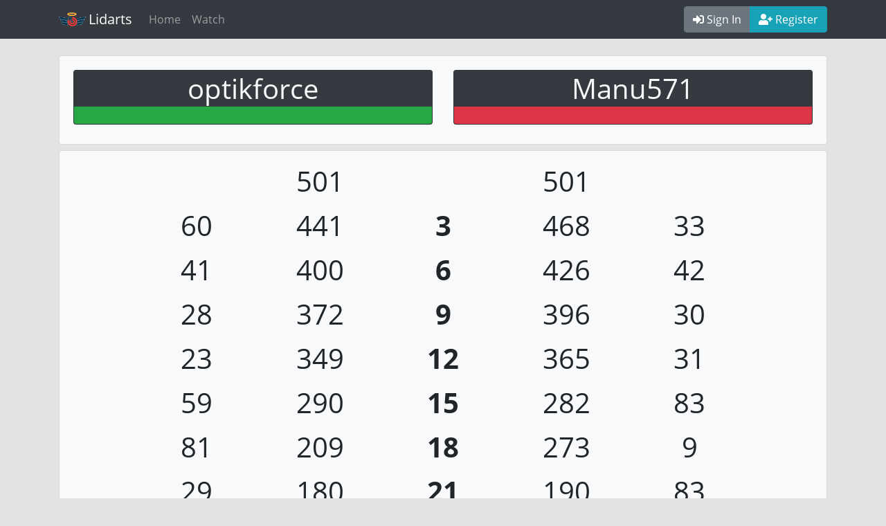

--- FILE ---
content_type: text/html; charset=utf-8
request_url: https://lidarts.org/game/NGPTq_pz/statistics/1/3
body_size: 3400
content:
<!doctype html>
<html>

<head>

    <!-- Required meta tags -->
    <meta charset="utf-8">
    <meta name="viewport" content="width=device-width, initial-scale=1, shrink-to-fit=no">

    <!-- Favicon -->
    <link rel="shortcut icon" href="https://lidartsstatic.org/static/favicon.ico?_external=True">

    <!-- Bootstrap CSS -->
    <link rel="stylesheet" href="https://lidartsstatic.org/static/css/bootstrap.min.css">

    <!-- Font Awesome -->
    <link rel="stylesheet" href="https://lidartsstatic.org/static/css/fontawesome/css/fontawesome-all-5.13.0.min.css">

    <!-- Open Sans -->
    <link href="https://lidartsstatic.org/static/css/open-sans.css" rel="stylesheet">

    <!-- Custom CSS -->
    
    <link href="https://lidartsstatic.org/static/css/custom.css?version=0.18.3" rel="stylesheet">
    <link href="https://lidartsstatic.org/static/css/sticky-footer.css?version=0.18.3" rel="stylesheet">
    

    <script src="https://lidartsstatic.org/static/js/jquery-3.3.1.min.js"></script>
    <script src="https://lidartsstatic.org/static/js/moment_with_locales.min.js"></script>
    <script>
moment.locale("en");
function flask_moment_render(elem) {
    const timestamp = moment(elem.dataset.timestamp);
    const func = elem.dataset.function;
    const format = elem.dataset.format;
    const timestamp2 = elem.dataset.timestamp2;
    const no_suffix = elem.dataset.nosuffix;
    const units = elem.dataset.units;
    let args = [];
    if (format)
        args.push(format);
    if (timestamp2)
        args.push(moment(timestamp2));
    if (no_suffix)
        args.push(no_suffix);
    if (units)
        args.push(units);
    elem.textContent = timestamp[func].apply(timestamp, args);
    elem.classList.remove('flask-moment');
    elem.style.display = "";
}
function flask_moment_render_all() {
    const moments = document.querySelectorAll('.flask-moment');
    moments.forEach(function(moment) {
        flask_moment_render(moment);
        const refresh = moment.dataset.refresh;
        if (refresh && refresh > 0) {
            (function(elem, interval) {
                setInterval(function() {
                    flask_moment_render(elem);
                }, interval);
            })(moment, refresh);
        }
    })
}
document.addEventListener("DOMContentLoaded", flask_moment_render_all);
</script>
    <script>
moment.locale("en");
</script>

    
    

    <title>lidarts.org
    </title>

</head>

<body>
    
    <nav class="navbar navbar-expand-lg sticky-top navbar-dark bg-dark mb-4">
        <div class="container">
            <a class="navbar-brand d-flex align-items-center" href="/">
                <img src="https://lidartsstatic.org/static/img/logo_white2.png" width="39" height="20"
                    alt="lidarts logo" class="mr-1"> Lidarts</a>
            <button class="navbar-toggler" type="button" data-toggle="collapse" data-target="#navbarSupportedContent"
                aria-controls="navbarSupportedContent" aria-expanded="false" aria-label="Toggle navigation">
                <span class="navbar-toggler-icon"></span>
            </button>
            <div class="collapse navbar-collapse" id="navbarSupportedContent">
                <ul class="navbar-nav mr-auto">
                    
                    <li class="nav-item"><a class="nav-link" href="/">Home</a>
                    </li>
                    <li class="nav-item"><a class="nav-link" href="/watch">Watch</a></li>
                    <!--<li class="nav-item"><a class="nav-link" href="/lobby">Statistics</a></li>-->
                    

                </ul>
                <ul class="navbar-nav navbar-right">

                    

                    <div class="btn-group" role="group" aria-label="Basic example">
                        
                        <a href="/login" class="btn btn-secondary" role="button"><i
                                class="fas fa-sign-in-alt"></i> Sign In</a>
                        <a href="/register" class="btn btn-info" role="button"><i
                                class="fas fa-user-plus"></i> Register</a>
                        
                    </div>
                </ul>
            </div>
        </div>
    </nav>

    

    
    

    
    <div class="container">
        
        
        
        

        
        



<div class="row justify-content-center mb-2">
    <div class="col">
        <div class="card bg-light">
            <div class="card-body">
                <div class="row justify-content-center align-items-center mb-2">
                    <div class="col-6 text-center text-light">
                        <div class="card bg-dark">
                            <div class="card-body player_name_card"><h1>optikforce</h1></div>
                            <div class="card-footer
                            bg-success border-success
                            "></div>
                        </div>
                    </div>

                    <div class="col-6 text-center text-light">
                        <div class="card bg-dark">
                            <div class="card-body player_name_card"><h1>Manu571</h1></div>
                            <div class="card-footer
                            bg-danger border-danger"></div>
                        </div>
                    </div>
                </div>
            </div>
        </div>
    </div>
</div>

<div class="row justify-content-center mb-2">
    <div class="col-xl-12">
        <div class="card bg-light">
            <div class="card-body">
                <!-- Row with starting scores -->
                <div class="row align-items-center no-gutters mb-2">
                    <div class="col-5 col-sm-2 offset-sm-3 text-center">
                        <h1>501</h1>
                    </div>
                    <div class="col-5 col-sm-2 offset-2 text-center">
                        <h1>501</h1>
                    </div>
                </div>
                
                
                
                <div class="row align-items-center no-gutters mb-2">
                    <div class="col-1 text-center d-none d-sm-block"><!-- show on bigger screen -->
                        <h2 class="darts_on_doubles_count"></h2>
                    </div>
                    <div class="col-2 text-center d-none d-sm-block"><!-- show on bigger screen -->
                        <h1>60</h1>
                    </div>
                    <div class="col-5 text-center d-sm-none"><!-- show on small screen -->
                        <h1>441</h1>
                    </div>
                    <div class="col-2 text-center d-none d-sm-block"><!-- show on bigger screen -->
                        <h1>441</h1>
                    </div>
                    <div class="col-2 text-center" >
                        <h1><b>3</b></h1>
                    </div>
                    <div class="col-2 text-center d-none d-sm-block"><!-- show on bigger screen -->
                        <h1>468</h1>
                    </div>
                    <div class="col-5 text-center d-sm-none"><!-- show on small screen -->
                        <h1>468</h1>
                    </div>
                    <div class="col-2 text-center d-none d-sm-block">
                        <h1>33</h1>
                    </div>
                    <div class="col-1 text-center d-none d-sm-block">
                            <h2 class="darts_on_doubles_count"></h2>
                    </div>
                </div>
                
                <div class="row align-items-center no-gutters mb-2">
                    <div class="col-1 text-center d-none d-sm-block"><!-- show on bigger screen -->
                        <h2 class="darts_on_doubles_count"></h2>
                    </div>
                    <div class="col-2 text-center d-none d-sm-block"><!-- show on bigger screen -->
                        <h1>41</h1>
                    </div>
                    <div class="col-5 text-center d-sm-none"><!-- show on small screen -->
                        <h1>400</h1>
                    </div>
                    <div class="col-2 text-center d-none d-sm-block"><!-- show on bigger screen -->
                        <h1>400</h1>
                    </div>
                    <div class="col-2 text-center" >
                        <h1><b>6</b></h1>
                    </div>
                    <div class="col-2 text-center d-none d-sm-block"><!-- show on bigger screen -->
                        <h1>426</h1>
                    </div>
                    <div class="col-5 text-center d-sm-none"><!-- show on small screen -->
                        <h1>426</h1>
                    </div>
                    <div class="col-2 text-center d-none d-sm-block">
                        <h1>42</h1>
                    </div>
                    <div class="col-1 text-center d-none d-sm-block">
                            <h2 class="darts_on_doubles_count"></h2>
                    </div>
                </div>
                
                <div class="row align-items-center no-gutters mb-2">
                    <div class="col-1 text-center d-none d-sm-block"><!-- show on bigger screen -->
                        <h2 class="darts_on_doubles_count"></h2>
                    </div>
                    <div class="col-2 text-center d-none d-sm-block"><!-- show on bigger screen -->
                        <h1>28</h1>
                    </div>
                    <div class="col-5 text-center d-sm-none"><!-- show on small screen -->
                        <h1>372</h1>
                    </div>
                    <div class="col-2 text-center d-none d-sm-block"><!-- show on bigger screen -->
                        <h1>372</h1>
                    </div>
                    <div class="col-2 text-center" >
                        <h1><b>9</b></h1>
                    </div>
                    <div class="col-2 text-center d-none d-sm-block"><!-- show on bigger screen -->
                        <h1>396</h1>
                    </div>
                    <div class="col-5 text-center d-sm-none"><!-- show on small screen -->
                        <h1>396</h1>
                    </div>
                    <div class="col-2 text-center d-none d-sm-block">
                        <h1>30</h1>
                    </div>
                    <div class="col-1 text-center d-none d-sm-block">
                            <h2 class="darts_on_doubles_count"></h2>
                    </div>
                </div>
                
                <div class="row align-items-center no-gutters mb-2">
                    <div class="col-1 text-center d-none d-sm-block"><!-- show on bigger screen -->
                        <h2 class="darts_on_doubles_count"></h2>
                    </div>
                    <div class="col-2 text-center d-none d-sm-block"><!-- show on bigger screen -->
                        <h1>23</h1>
                    </div>
                    <div class="col-5 text-center d-sm-none"><!-- show on small screen -->
                        <h1>349</h1>
                    </div>
                    <div class="col-2 text-center d-none d-sm-block"><!-- show on bigger screen -->
                        <h1>349</h1>
                    </div>
                    <div class="col-2 text-center" >
                        <h1><b>12</b></h1>
                    </div>
                    <div class="col-2 text-center d-none d-sm-block"><!-- show on bigger screen -->
                        <h1>365</h1>
                    </div>
                    <div class="col-5 text-center d-sm-none"><!-- show on small screen -->
                        <h1>365</h1>
                    </div>
                    <div class="col-2 text-center d-none d-sm-block">
                        <h1>31</h1>
                    </div>
                    <div class="col-1 text-center d-none d-sm-block">
                            <h2 class="darts_on_doubles_count"></h2>
                    </div>
                </div>
                
                <div class="row align-items-center no-gutters mb-2">
                    <div class="col-1 text-center d-none d-sm-block"><!-- show on bigger screen -->
                        <h2 class="darts_on_doubles_count"></h2>
                    </div>
                    <div class="col-2 text-center d-none d-sm-block"><!-- show on bigger screen -->
                        <h1>59</h1>
                    </div>
                    <div class="col-5 text-center d-sm-none"><!-- show on small screen -->
                        <h1>290</h1>
                    </div>
                    <div class="col-2 text-center d-none d-sm-block"><!-- show on bigger screen -->
                        <h1>290</h1>
                    </div>
                    <div class="col-2 text-center" >
                        <h1><b>15</b></h1>
                    </div>
                    <div class="col-2 text-center d-none d-sm-block"><!-- show on bigger screen -->
                        <h1>282</h1>
                    </div>
                    <div class="col-5 text-center d-sm-none"><!-- show on small screen -->
                        <h1>282</h1>
                    </div>
                    <div class="col-2 text-center d-none d-sm-block">
                        <h1>83</h1>
                    </div>
                    <div class="col-1 text-center d-none d-sm-block">
                            <h2 class="darts_on_doubles_count"></h2>
                    </div>
                </div>
                
                <div class="row align-items-center no-gutters mb-2">
                    <div class="col-1 text-center d-none d-sm-block"><!-- show on bigger screen -->
                        <h2 class="darts_on_doubles_count"></h2>
                    </div>
                    <div class="col-2 text-center d-none d-sm-block"><!-- show on bigger screen -->
                        <h1>81</h1>
                    </div>
                    <div class="col-5 text-center d-sm-none"><!-- show on small screen -->
                        <h1>209</h1>
                    </div>
                    <div class="col-2 text-center d-none d-sm-block"><!-- show on bigger screen -->
                        <h1>209</h1>
                    </div>
                    <div class="col-2 text-center" >
                        <h1><b>18</b></h1>
                    </div>
                    <div class="col-2 text-center d-none d-sm-block"><!-- show on bigger screen -->
                        <h1>273</h1>
                    </div>
                    <div class="col-5 text-center d-sm-none"><!-- show on small screen -->
                        <h1>273</h1>
                    </div>
                    <div class="col-2 text-center d-none d-sm-block">
                        <h1>9</h1>
                    </div>
                    <div class="col-1 text-center d-none d-sm-block">
                            <h2 class="darts_on_doubles_count"></h2>
                    </div>
                </div>
                
                <div class="row align-items-center no-gutters mb-2">
                    <div class="col-1 text-center d-none d-sm-block"><!-- show on bigger screen -->
                        <h2 class="darts_on_doubles_count"></h2>
                    </div>
                    <div class="col-2 text-center d-none d-sm-block"><!-- show on bigger screen -->
                        <h1>29</h1>
                    </div>
                    <div class="col-5 text-center d-sm-none"><!-- show on small screen -->
                        <h1>180</h1>
                    </div>
                    <div class="col-2 text-center d-none d-sm-block"><!-- show on bigger screen -->
                        <h1>180</h1>
                    </div>
                    <div class="col-2 text-center" >
                        <h1><b>21</b></h1>
                    </div>
                    <div class="col-2 text-center d-none d-sm-block"><!-- show on bigger screen -->
                        <h1>190</h1>
                    </div>
                    <div class="col-5 text-center d-sm-none"><!-- show on small screen -->
                        <h1>190</h1>
                    </div>
                    <div class="col-2 text-center d-none d-sm-block">
                        <h1>83</h1>
                    </div>
                    <div class="col-1 text-center d-none d-sm-block">
                            <h2 class="darts_on_doubles_count"></h2>
                    </div>
                </div>
                
                <div class="row align-items-center no-gutters mb-2">
                    <div class="col-1 text-center d-none d-sm-block"><!-- show on bigger screen -->
                        <h2 class="darts_on_doubles_count"></h2>
                    </div>
                    <div class="col-2 text-center d-none d-sm-block"><!-- show on bigger screen -->
                        <h1>35</h1>
                    </div>
                    <div class="col-5 text-center d-sm-none"><!-- show on small screen -->
                        <h1>145</h1>
                    </div>
                    <div class="col-2 text-center d-none d-sm-block"><!-- show on bigger screen -->
                        <h1>145</h1>
                    </div>
                    <div class="col-2 text-center" >
                        <h1><b>24</b></h1>
                    </div>
                    <div class="col-2 text-center d-none d-sm-block"><!-- show on bigger screen -->
                        <h1>145</h1>
                    </div>
                    <div class="col-5 text-center d-sm-none"><!-- show on small screen -->
                        <h1>145</h1>
                    </div>
                    <div class="col-2 text-center d-none d-sm-block">
                        <h1>45</h1>
                    </div>
                    <div class="col-1 text-center d-none d-sm-block">
                            <h2 class="darts_on_doubles_count"></h2>
                    </div>
                </div>
                
                <div class="row align-items-center no-gutters mb-2">
                    <div class="col-1 text-center d-none d-sm-block"><!-- show on bigger screen -->
                        <h2 class="darts_on_doubles_count"></h2>
                    </div>
                    <div class="col-2 text-center d-none d-sm-block"><!-- show on bigger screen -->
                        <h1>55</h1>
                    </div>
                    <div class="col-5 text-center d-sm-none"><!-- show on small screen -->
                        <h1>90</h1>
                    </div>
                    <div class="col-2 text-center d-none d-sm-block"><!-- show on bigger screen -->
                        <h1>90</h1>
                    </div>
                    <div class="col-2 text-center" >
                        <h1><b>27</b></h1>
                    </div>
                    <div class="col-2 text-center d-none d-sm-block"><!-- show on bigger screen -->
                        <h1>132</h1>
                    </div>
                    <div class="col-5 text-center d-sm-none"><!-- show on small screen -->
                        <h1>132</h1>
                    </div>
                    <div class="col-2 text-center d-none d-sm-block">
                        <h1>13</h1>
                    </div>
                    <div class="col-1 text-center d-none d-sm-block">
                            <h2 class="darts_on_doubles_count"></h2>
                    </div>
                </div>
                
                <div class="row align-items-center no-gutters mb-2">
                    <div class="col-1 text-center d-none d-sm-block"><!-- show on bigger screen -->
                        <h2 class="darts_on_doubles_count"></h2>
                    </div>
                    <div class="col-2 text-center d-none d-sm-block"><!-- show on bigger screen -->
                        <h1>45</h1>
                    </div>
                    <div class="col-5 text-center d-sm-none"><!-- show on small screen -->
                        <h1>45</h1>
                    </div>
                    <div class="col-2 text-center d-none d-sm-block"><!-- show on bigger screen -->
                        <h1>45</h1>
                    </div>
                    <div class="col-2 text-center" >
                        <h1><b>30</b></h1>
                    </div>
                    <div class="col-2 text-center d-none d-sm-block"><!-- show on bigger screen -->
                        <h1>67</h1>
                    </div>
                    <div class="col-5 text-center d-sm-none"><!-- show on small screen -->
                        <h1>67</h1>
                    </div>
                    <div class="col-2 text-center d-none d-sm-block">
                        <h1>65</h1>
                    </div>
                    <div class="col-1 text-center d-none d-sm-block">
                            <h2 class="darts_on_doubles_count"></h2>
                    </div>
                </div>
                
                <div class="row align-items-center no-gutters mb-2">
                    <div class="col-1 text-center d-none d-sm-block"><!-- show on bigger screen -->
                        <h2 class="darts_on_doubles_count"></h2>
                    </div>
                    <div class="col-2 text-center d-none d-sm-block"><!-- show on bigger screen -->
                        <h1>40</h1>
                    </div>
                    <div class="col-5 text-center d-sm-none"><!-- show on small screen -->
                        <h1>5</h1>
                    </div>
                    <div class="col-2 text-center d-none d-sm-block"><!-- show on bigger screen -->
                        <h1>5</h1>
                    </div>
                    <div class="col-2 text-center" >
                        <h1><b>33</b></h1>
                    </div>
                    <div class="col-2 text-center d-none d-sm-block"><!-- show on bigger screen -->
                        <h1>56</h1>
                    </div>
                    <div class="col-5 text-center d-sm-none"><!-- show on small screen -->
                        <h1>56</h1>
                    </div>
                    <div class="col-2 text-center d-none d-sm-block">
                        <h1>11</h1>
                    </div>
                    <div class="col-1 text-center d-none d-sm-block">
                            <h2 class="darts_on_doubles_count"></h2>
                    </div>
                </div>
                
                <div class="row align-items-center no-gutters mb-2">
                    <div class="col-1 text-center d-none d-sm-block"><!-- show on bigger screen -->
                        <h2 class="darts_on_doubles_count">II</h2>
                    </div>
                    <div class="col-2 text-center d-none d-sm-block"><!-- show on bigger screen -->
                        <h1>1</h1>
                    </div>
                    <div class="col-5 text-center d-sm-none"><!-- show on small screen -->
                        <h1>4</h1>
                    </div>
                    <div class="col-2 text-center d-none d-sm-block"><!-- show on bigger screen -->
                        <h1>4</h1>
                    </div>
                    <div class="col-2 text-center" >
                        <h1><b>36</b></h1>
                    </div>
                    <div class="col-2 text-center d-none d-sm-block"><!-- show on bigger screen -->
                        <h1>40</h1>
                    </div>
                    <div class="col-5 text-center d-sm-none"><!-- show on small screen -->
                        <h1>40</h1>
                    </div>
                    <div class="col-2 text-center d-none d-sm-block">
                        <h1>16</h1>
                    </div>
                    <div class="col-1 text-center d-none d-sm-block">
                            <h2 class="darts_on_doubles_count">I</h2>
                    </div>
                </div>
                
                <div class="row align-items-center no-gutters mb-2">
                    <div class="col-1 text-center d-none d-sm-block"><!-- show on bigger screen -->
                        <h2 class="darts_on_doubles_count">III</h2>
                    </div>
                    <div class="col-2 text-center d-none d-sm-block"><!-- show on bigger screen -->
                        <h1></h1>
                    </div>
                    <div class="col-5 text-center d-sm-none"><!-- show on small screen -->
                        <h1>x3</h1>
                    </div>
                    <div class="col-2 text-center d-none d-sm-block"><!-- show on bigger screen -->
                        <h1>x3</h1>
                    </div>
                    <div class="col-2 text-center" >
                        <h1><b>39</b></h1>
                    </div>
                    <div class="col-2 text-center d-none d-sm-block"><!-- show on bigger screen -->
                        <h1></h1>
                    </div>
                    <div class="col-5 text-center d-sm-none"><!-- show on small screen -->
                        <h1></h1>
                    </div>
                    <div class="col-2 text-center d-none d-sm-block">
                        <h1></h1>
                    </div>
                    <div class="col-1 text-center d-none d-sm-block">
                            <h2 class="darts_on_doubles_count"></h2>
                    </div>
                </div>
                
                <!--
                <div class="row justify-content-center align-items-center mb-2 text-center text-secondary">
                    <div class="col-sm-3 offset-sm-1">
                        <div class="card bg-light text-dark">
                            <div class="card-body player_name_card">
                                <p>aAvg.</p>
                                <p>First 9 Avg.</p>
                                <p>Doubles</p>
                            </div>
                        </div>
                    </div>
                </div>

                <div class="col-sm-4">
                    <div class="card bg-light">
                        <div class="card-body player_name_card">
                            <p>Avg.</p>
                            <p>First 9 Avg.</p>
                            <p>Doubles</p>
                        </div>
                    </div>
                </div>

                <div class="col-sm-3">
                    <div class="card bg-light text-dark">
                        <div class="card-body player_name_card">
                            <p>test</p>
                        </div>
                    </div>
                </div>
                -->
            </div>
        </div>
    </div>
</div>


    </div>
    

    
    <footer class="footer">
        <div class="container">
            <div class="text-secondary text-center">
                <a href="/about" class="text-secondary">About</a> |
                <a href="/contact" class="text-secondary">Contact</a> |
                <a href="/faq" class="text-secondary">FAQ</a> |
                <a href="/contribute" class="text-secondary">Contribute</a> |
                <!--<a href="/changelog" class="text-secondary">Changelog</a> |-->
                <a href="https://github.com/mischkadb/lidarts" class="text-secondary">Source Code</a> |
                <a href="/privacy" class="text-secondary">Privacy</a> |
                <a href="/terms_and_conditions" class="text-secondary">Terms & Conditions</a> |
                <a href="/disclaimer" class="text-secondary">Disclaimer</a> |
                <a href="/legal_notice" class="text-secondary">Legal notice</a>
            </div>
        </div>
    </footer>
    


    <!-- Optional JavaScript -->
    <!-- jQuery first, then Popper.js, then Bootstrap JS -->
    <script src="https://lidartsstatic.org/static/js/popper.min.js"></script>
    <script src="https://lidartsstatic.org/static/js/bootstrap.min.js"></script>

    <!-- socketio -->
    <script type="text/javascript"
        src="https://lidartsstatic.org/static/js/socket.io.js?version=0.18.3"></script>

    <meta id="status_url" data-url="/set_status/">
    <meta id="is_authenticated" data-auth="False">
    <meta id="user_id" data-id="">
    <script type="text/javascript"
        src="https://lidartsstatic.org/static/js/base_socket.js?version=0.18.3"></script>



    
    

</body>

</html>

--- FILE ---
content_type: text/css
request_url: https://lidartsstatic.org/static/css/custom.css?version=0.18.3
body_size: 2102
content:
body {
  background: #e3e3e3;
  font-family: 'Open Sans', sans-serif !important;
}

body h1{
  font-family: 'Open Sans', sans-serif !important;
}

a.no-underline {
  text-decoration: none;
}

.jumbotron {
    background-color:#f4f4f4;
}

.div-inline{
    display:inline-block;
}

.bs-callout {
    border-top-width: 5px;
    border-radius: 5px;
}

.bs-callout-default {
    border-top-color: #777;
}
.bs-callout-primary {
    border-top-color: #428bca;
}
.bs-callout-success {
    border-top-color: #5cb85c;
}
.bs-callout-danger {
    border-top-color: #d9534f;
}
.bs-callout-warning {
    border-top-color: #f0ad4e;
}
.bs-callout-info {
    border-top-color: #5bc0de;
}

.no-margin{
    margin: 0px 0px 0px 0px;
}

.no-padding{
    padding: 0px 0px 0px 0px !important;
}

.player_name_card{
    padding-top: 2px;
    padding-bottom: 2px;
}

.player_name_card h1,
.player_name_card h2,
.player_name_card h3,
.player_name_card h4,
.player_name_card h5 {
    margin-top: 0px;
    margin-bottom: 0px;
}

.td-leg-overview {
    padding-left: 0px !important;
    padding-right: 0px !important;
    min-width: 80px;
}

.leg-average {
    font-size: 10px;
    position: absolute;
    bottom: -12px;
    left: 1px;
}

.dart-count {
    font-weight: bold;
}

.darts_on_doubles_count {
    color: red;
}

.score-remain {
    font-size: 10px;
    position: absolute;
    bottom: -12px;
    right: 1px;
}

.bg-leg-win {
    background-color: #33aa44;
}

.status-online{
    color: #33dd33;
}

.status-lfg{
    color: #aa00aa;
}

.status-busy{
    color: #eeee00;
}

.status-playing{
    color: #5555ee;
}

.status-offline{
    color: #888888;
}

.notification-badge{
   position: absolute;
    right: -5px;
    top: -5px;
    font-size: 12px;
}

.dropdown-toggle::after {
    display:none;
}

#notification-dropdown {
    padding: 0px 0px 0px 0px;
}

.dropdown-item {
    padding: 2px 2px 2px 2px;
}

.notification-seperator {
    margin: 5px 0px 5px 0px;
}

.country-flag {
    border: 1px solid #444;
}

.color-win {
    color: #08aa03;
}

.color-draw {
    color: #fbcc03;
}

.color-lose {
    color: #ce0e03;
}

--- FILE ---
content_type: text/css
request_url: https://lidartsstatic.org/static/css/sticky-footer.css?version=0.18.3
body_size: 412
content:
/* Sticky footer styles
-------------------------------------------------- */
html {
    position: relative;
    min-height: 100%;
  }
  body {
    margin-bottom: 40px; /* Margin bottom by footer height */
  }
  .footer {
    position: absolute;
    bottom: 0;
    width: 100%;
    height: 40px; /* Set the fixed height of the footer here */
   /* line-height: 60px; *//* Vertically center the text there */
  }


--- FILE ---
content_type: application/javascript
request_url: https://lidartsstatic.org/static/js/base_socket.js?version=0.18.3
body_size: 3697
content:
$(document).ready(function () {

    // namespace for the game handling
    namespace = '/base';
    // Connect to the Socket.IO server.
    // The connection URL has the following format:
    //     http[s]://<domain>:<port>[/<namespace>]
    var socket = io.connect(location.protocol + '//' + document.domain + ':' + location.port + namespace, { transports: ['websocket'] });

    var cdn_url = '';

    if (window.location.hostname == 'lidarts.org') {
        cdn_url = 'https://lidartsstatic.org'
    }

    var notification_sound_enabled = false;
    var is_authenticated = false;
    if ($('#is_authenticated').data()['auth'] == 'True') {
        is_authenticated = true
    }
    var user_id = $('#user_id').data()['id'];
    // Event handler for new connections.
    // The callback function is invoked when a connection with the
    // server is established.
    socket.on('connect', function () {
        console.log('Base socket connected');
        if (is_authenticated == true) {
            socket.emit('user_heartbeat', { user_id: user_id });
            socket.emit('get_status', { user_id: user_id });
            socket.emit('init', { user_id: user_id });
        }
    });

    socket.on('disconnect', function () {
        console.log('Base socket disconnected');
    });

    socket.on('settings', function (msg) {
        notification_sound_enabled = msg['notification_sound'];
    });

    if (is_authenticated == true) {
        window.setInterval(function () {
            socket.emit('user_heartbeat', { user_id: user_id });
        }, 30000);
    }

    socket.on('status_reply', function (msg) {
        var indicator = $(document.getElementsByClassName('status-indicator'));
        indicator.addClass('status-' + msg['status']);
    });

    socket.on('send_notification', function (msg) {
        if ($('#notification-badge').text() == '') {
            $('#notification-badge').text('1');
        } else {
            $('#notification-badge').text(parseInt($('#notification-badge').text()) + 1);
        }
        $('#no-notifications-text').hide();

        var link;
        if (msg['type'] == 'challenge') {
            link = '/lobby'
        } else {
            link = '/private_messages'
        }
        if (msg['webcam'] == true) {
            webcam_icon = ' <i class="fas fa-camera fa-xs"></i> '
        } else {
            webcam_icon = ''
        }


        $('#notification-dropdown-menu').prepend(
            '<a class="dropdown-item" href="' + link + '"><strong>' + msg['author'] + '</strong><br>'
            + msg['message'] + webcam_icon + '</a><hr class="notification-seperator">'
        );

        if (notification_sound_enabled == true && msg['silent'] == false) {
            var audio = new Audio(cdn_url + '/static/sounds/notification.mp3');
            audio.play();
        }

    });

    $('#notification-dropdown').click(function () {
        $('#notification-badge').val('');
        $.post('/notifications_read');
    });

    var status_url = $('#status_url').data()['url'];

    $('.dropdown-status').click(function (event) {
        var status = this.id.replace('dropdown-', '');

        $.post(status_url + status,
            function () {
                var indicator = $(document.getElementsByClassName('status-indicator'));
                indicator.removeClass('status-online');
                indicator.removeClass('status-lfg');
                indicator.removeClass('status-busy');
                indicator.addClass('status-' + status);
            });
    });

    $(function () {
        $('[data-toggle="popover"]').popover()
    })

    $('.popover-dismiss').popover({
        trigger: 'focus'
    })


});


--- FILE ---
content_type: application/javascript
request_url: https://lidartsstatic.org/static/js/socket.io.js?version=0.18.3
body_size: 54850
content:
/*!
 * Socket.IO v4.8.1
 * (c) 2014-2024 Guillermo Rauch
 * Released under the MIT License.
 */
!function (t, n) { "object" == typeof exports && "undefined" != typeof module ? module.exports = n() : "function" == typeof define && define.amd ? define(n) : (t = "undefined" != typeof globalThis ? globalThis : t || self).io = n() }(this, (function () { "use strict"; function t(t, n) { (null == n || n > t.length) && (n = t.length); for (var i = 0, r = Array(n); i < n; i++)r[i] = t[i]; return r } function n(t, n) { for (var i = 0; i < n.length; i++) { var r = n[i]; r.enumerable = r.enumerable || !1, r.configurable = !0, "value" in r && (r.writable = !0), Object.defineProperty(t, f(r.key), r) } } function i(t, i, r) { return i && n(t.prototype, i), r && n(t, r), Object.defineProperty(t, "prototype", { writable: !1 }), t } function r(n, i) { var r = "undefined" != typeof Symbol && n[Symbol.iterator] || n["@@iterator"]; if (!r) { if (Array.isArray(n) || (r = function (n, i) { if (n) { if ("string" == typeof n) return t(n, i); var r = {}.toString.call(n).slice(8, -1); return "Object" === r && n.constructor && (r = n.constructor.name), "Map" === r || "Set" === r ? Array.from(n) : "Arguments" === r || /^(?:Ui|I)nt(?:8|16|32)(?:Clamped)?Array$/.test(r) ? t(n, i) : void 0 } }(n)) || i && n && "number" == typeof n.length) { r && (n = r); var e = 0, o = function () { }; return { s: o, n: function () { return e >= n.length ? { done: !0 } : { done: !1, value: n[e++] } }, e: function (t) { throw t }, f: o } } throw new TypeError("Invalid attempt to iterate non-iterable instance.\nIn order to be iterable, non-array objects must have a [Symbol.iterator]() method.") } var s, u = !0, h = !1; return { s: function () { r = r.call(n) }, n: function () { var t = r.next(); return u = t.done, t }, e: function (t) { h = !0, s = t }, f: function () { try { u || null == r.return || r.return() } finally { if (h) throw s } } } } function e() { return e = Object.assign ? Object.assign.bind() : function (t) { for (var n = 1; n < arguments.length; n++) { var i = arguments[n]; for (var r in i) ({}).hasOwnProperty.call(i, r) && (t[r] = i[r]) } return t }, e.apply(null, arguments) } function o(t) { return o = Object.setPrototypeOf ? Object.getPrototypeOf.bind() : function (t) { return t.__proto__ || Object.getPrototypeOf(t) }, o(t) } function s(t, n) { t.prototype = Object.create(n.prototype), t.prototype.constructor = t, h(t, n) } function u() { try { var t = !Boolean.prototype.valueOf.call(Reflect.construct(Boolean, [], (function () { }))) } catch (t) { } return (u = function () { return !!t })() } function h(t, n) { return h = Object.setPrototypeOf ? Object.setPrototypeOf.bind() : function (t, n) { return t.__proto__ = n, t }, h(t, n) } function f(t) { var n = function (t, n) { if ("object" != typeof t || !t) return t; var i = t[Symbol.toPrimitive]; if (void 0 !== i) { var r = i.call(t, n || "default"); if ("object" != typeof r) return r; throw new TypeError("@@toPrimitive must return a primitive value.") } return ("string" === n ? String : Number)(t) }(t, "string"); return "symbol" == typeof n ? n : n + "" } function c(t) { return c = "function" == typeof Symbol && "symbol" == typeof Symbol.iterator ? function (t) { return typeof t } : function (t) { return t && "function" == typeof Symbol && t.constructor === Symbol && t !== Symbol.prototype ? "symbol" : typeof t }, c(t) } function a(t) { var n = "function" == typeof Map ? new Map : void 0; return a = function (t) { if (null === t || !function (t) { try { return -1 !== Function.toString.call(t).indexOf("[native code]") } catch (n) { return "function" == typeof t } }(t)) return t; if ("function" != typeof t) throw new TypeError("Super expression must either be null or a function"); if (void 0 !== n) { if (n.has(t)) return n.get(t); n.set(t, i) } function i() { return function (t, n, i) { if (u()) return Reflect.construct.apply(null, arguments); var r = [null]; r.push.apply(r, n); var e = new (t.bind.apply(t, r)); return i && h(e, i.prototype), e }(t, arguments, o(this).constructor) } return i.prototype = Object.create(t.prototype, { constructor: { value: i, enumerable: !1, writable: !0, configurable: !0 } }), h(i, t) }, a(t) } var v = Object.create(null); v.open = "0", v.close = "1", v.ping = "2", v.pong = "3", v.message = "4", v.upgrade = "5", v.noop = "6"; var l = Object.create(null); Object.keys(v).forEach((function (t) { l[v[t]] = t })); var p, d = { type: "error", data: "parser error" }, y = "function" == typeof Blob || "undefined" != typeof Blob && "[object BlobConstructor]" === Object.prototype.toString.call(Blob), b = "function" == typeof ArrayBuffer, w = function (t) { return "function" == typeof ArrayBuffer.isView ? ArrayBuffer.isView(t) : t && t.buffer instanceof ArrayBuffer }, g = function (t, n, i) { var r = t.type, e = t.data; return y && e instanceof Blob ? n ? i(e) : m(e, i) : b && (e instanceof ArrayBuffer || w(e)) ? n ? i(e) : m(new Blob([e]), i) : i(v[r] + (e || "")) }, m = function (t, n) { var i = new FileReader; return i.onload = function () { var t = i.result.split(",")[1]; n("b" + (t || "")) }, i.readAsDataURL(t) }; function k(t) { return t instanceof Uint8Array ? t : t instanceof ArrayBuffer ? new Uint8Array(t) : new Uint8Array(t.buffer, t.byteOffset, t.byteLength) } for (var A = "ABCDEFGHIJKLMNOPQRSTUVWXYZabcdefghijklmnopqrstuvwxyz0123456789+/", j = "undefined" == typeof Uint8Array ? [] : new Uint8Array(256), E = 0; E < 64; E++)j[A.charCodeAt(E)] = E; var O, B = "function" == typeof ArrayBuffer, S = function (t, n) { if ("string" != typeof t) return { type: "message", data: C(t, n) }; var i = t.charAt(0); return "b" === i ? { type: "message", data: N(t.substring(1), n) } : l[i] ? t.length > 1 ? { type: l[i], data: t.substring(1) } : { type: l[i] } : d }, N = function (t, n) { if (B) { var i = function (t) { var n, i, r, e, o, s = .75 * t.length, u = t.length, h = 0; "=" === t[t.length - 1] && (s--, "=" === t[t.length - 2] && s--); var f = new ArrayBuffer(s), c = new Uint8Array(f); for (n = 0; n < u; n += 4)i = j[t.charCodeAt(n)], r = j[t.charCodeAt(n + 1)], e = j[t.charCodeAt(n + 2)], o = j[t.charCodeAt(n + 3)], c[h++] = i << 2 | r >> 4, c[h++] = (15 & r) << 4 | e >> 2, c[h++] = (3 & e) << 6 | 63 & o; return f }(t); return C(i, n) } return { base64: !0, data: t } }, C = function (t, n) { return "blob" === n ? t instanceof Blob ? t : new Blob([t]) : t instanceof ArrayBuffer ? t : t.buffer }, T = String.fromCharCode(30); function U() { return new TransformStream({ transform: function (t, n) { !function (t, n) { y && t.data instanceof Blob ? t.data.arrayBuffer().then(k).then(n) : b && (t.data instanceof ArrayBuffer || w(t.data)) ? n(k(t.data)) : g(t, !1, (function (t) { p || (p = new TextEncoder), n(p.encode(t)) })) }(t, (function (i) { var r, e = i.length; if (e < 126) r = new Uint8Array(1), new DataView(r.buffer).setUint8(0, e); else if (e < 65536) { r = new Uint8Array(3); var o = new DataView(r.buffer); o.setUint8(0, 126), o.setUint16(1, e) } else { r = new Uint8Array(9); var s = new DataView(r.buffer); s.setUint8(0, 127), s.setBigUint64(1, BigInt(e)) } t.data && "string" != typeof t.data && (r[0] |= 128), n.enqueue(r), n.enqueue(i) })) } }) } function M(t) { return t.reduce((function (t, n) { return t + n.length }), 0) } function x(t, n) { if (t[0].length === n) return t.shift(); for (var i = new Uint8Array(n), r = 0, e = 0; e < n; e++)i[e] = t[0][r++], r === t[0].length && (t.shift(), r = 0); return t.length && r < t[0].length && (t[0] = t[0].slice(r)), i } function I(t) { if (t) return function (t) { for (var n in I.prototype) t[n] = I.prototype[n]; return t }(t) } I.prototype.on = I.prototype.addEventListener = function (t, n) { return this.t = this.t || {}, (this.t["$" + t] = this.t["$" + t] || []).push(n), this }, I.prototype.once = function (t, n) { function i() { this.off(t, i), n.apply(this, arguments) } return i.fn = n, this.on(t, i), this }, I.prototype.off = I.prototype.removeListener = I.prototype.removeAllListeners = I.prototype.removeEventListener = function (t, n) { if (this.t = this.t || {}, 0 == arguments.length) return this.t = {}, this; var i, r = this.t["$" + t]; if (!r) return this; if (1 == arguments.length) return delete this.t["$" + t], this; for (var e = 0; e < r.length; e++)if ((i = r[e]) === n || i.fn === n) { r.splice(e, 1); break } return 0 === r.length && delete this.t["$" + t], this }, I.prototype.emit = function (t) { this.t = this.t || {}; for (var n = new Array(arguments.length - 1), i = this.t["$" + t], r = 1; r < arguments.length; r++)n[r - 1] = arguments[r]; if (i) { r = 0; for (var e = (i = i.slice(0)).length; r < e; ++r)i[r].apply(this, n) } return this }, I.prototype.emitReserved = I.prototype.emit, I.prototype.listeners = function (t) { return this.t = this.t || {}, this.t["$" + t] || [] }, I.prototype.hasListeners = function (t) { return !!this.listeners(t).length }; var R = "function" == typeof Promise && "function" == typeof Promise.resolve ? function (t) { return Promise.resolve().then(t) } : function (t, n) { return n(t, 0) }, L = "undefined" != typeof self ? self : "undefined" != typeof window ? window : Function("return this")(); function _(t) { for (var n = arguments.length, i = new Array(n > 1 ? n - 1 : 0), r = 1; r < n; r++)i[r - 1] = arguments[r]; return i.reduce((function (n, i) { return t.hasOwnProperty(i) && (n[i] = t[i]), n }), {}) } var D = L.setTimeout, P = L.clearTimeout; function $(t, n) { n.useNativeTimers ? (t.setTimeoutFn = D.bind(L), t.clearTimeoutFn = P.bind(L)) : (t.setTimeoutFn = L.setTimeout.bind(L), t.clearTimeoutFn = L.clearTimeout.bind(L)) } function F() { return Date.now().toString(36).substring(3) + Math.random().toString(36).substring(2, 5) } var V = function (t) { function n(n, i, r) { var e; return (e = t.call(this, n) || this).description = i, e.context = r, e.type = "TransportError", e } return s(n, t), n }(a(Error)), q = function (t) { function n(n) { var i; return (i = t.call(this) || this).writable = !1, $(i, n), i.opts = n, i.query = n.query, i.socket = n.socket, i.supportsBinary = !n.forceBase64, i } s(n, t); var i = n.prototype; return i.onError = function (n, i, r) { return t.prototype.emitReserved.call(this, "error", new V(n, i, r)), this }, i.open = function () { return this.readyState = "opening", this.doOpen(), this }, i.close = function () { return "opening" !== this.readyState && "open" !== this.readyState || (this.doClose(), this.onClose()), this }, i.send = function (t) { "open" === this.readyState && this.write(t) }, i.onOpen = function () { this.readyState = "open", this.writable = !0, t.prototype.emitReserved.call(this, "open") }, i.onData = function (t) { var n = S(t, this.socket.binaryType); this.onPacket(n) }, i.onPacket = function (n) { t.prototype.emitReserved.call(this, "packet", n) }, i.onClose = function (n) { this.readyState = "closed", t.prototype.emitReserved.call(this, "close", n) }, i.pause = function (t) { }, i.createUri = function (t) { var n = arguments.length > 1 && void 0 !== arguments[1] ? arguments[1] : {}; return t + "://" + this.i() + this.o() + this.opts.path + this.u(n) }, i.i = function () { var t = this.opts.hostname; return -1 === t.indexOf(":") ? t : "[" + t + "]" }, i.o = function () { return this.opts.port && (this.opts.secure && Number(443 !== this.opts.port) || !this.opts.secure && 80 !== Number(this.opts.port)) ? ":" + this.opts.port : "" }, i.u = function (t) { var n = function (t) { var n = ""; for (var i in t) t.hasOwnProperty(i) && (n.length && (n += "&"), n += encodeURIComponent(i) + "=" + encodeURIComponent(t[i])); return n }(t); return n.length ? "?" + n : "" }, n }(I), X = function (t) { function n() { var n; return (n = t.apply(this, arguments) || this).h = !1, n } s(n, t); var r = n.prototype; return r.doOpen = function () { this.v() }, r.pause = function (t) { var n = this; this.readyState = "pausing"; var i = function () { n.readyState = "paused", t() }; if (this.h || !this.writable) { var r = 0; this.h && (r++, this.once("pollComplete", (function () { --r || i() }))), this.writable || (r++, this.once("drain", (function () { --r || i() }))) } else i() }, r.v = function () { this.h = !0, this.doPoll(), this.emitReserved("poll") }, r.onData = function (t) { var n = this; (function (t, n) { for (var i = t.split(T), r = [], e = 0; e < i.length; e++) { var o = S(i[e], n); if (r.push(o), "error" === o.type) break } return r })(t, this.socket.binaryType).forEach((function (t) { if ("opening" === n.readyState && "open" === t.type && n.onOpen(), "close" === t.type) return n.onClose({ description: "transport closed by the server" }), !1; n.onPacket(t) })), "closed" !== this.readyState && (this.h = !1, this.emitReserved("pollComplete"), "open" === this.readyState && this.v()) }, r.doClose = function () { var t = this, n = function () { t.write([{ type: "close" }]) }; "open" === this.readyState ? n() : this.once("open", n) }, r.write = function (t) { var n = this; this.writable = !1, function (t, n) { var i = t.length, r = new Array(i), e = 0; t.forEach((function (t, o) { g(t, !1, (function (t) { r[o] = t, ++e === i && n(r.join(T)) })) })) }(t, (function (t) { n.doWrite(t, (function () { n.writable = !0, n.emitReserved("drain") })) })) }, r.uri = function () { var t = this.opts.secure ? "https" : "http", n = this.query || {}; return !1 !== this.opts.timestampRequests && (n[this.opts.timestampParam] = F()), this.supportsBinary || n.sid || (n.b64 = 1), this.createUri(t, n) }, i(n, [{ key: "name", get: function () { return "polling" } }]) }(q), H = !1; try { H = "undefined" != typeof XMLHttpRequest && "withCredentials" in new XMLHttpRequest } catch (t) { } var z = H; function J() { } var K = function (t) { function n(n) { var i; if (i = t.call(this, n) || this, "undefined" != typeof location) { var r = "https:" === location.protocol, e = location.port; e || (e = r ? "443" : "80"), i.xd = "undefined" != typeof location && n.hostname !== location.hostname || e !== n.port } return i } s(n, t); var i = n.prototype; return i.doWrite = function (t, n) { var i = this, r = this.request({ method: "POST", data: t }); r.on("success", n), r.on("error", (function (t, n) { i.onError("xhr post error", t, n) })) }, i.doPoll = function () { var t = this, n = this.request(); n.on("data", this.onData.bind(this)), n.on("error", (function (n, i) { t.onError("xhr poll error", n, i) })), this.pollXhr = n }, n }(X), Y = function (t) { function n(n, i, r) { var e; return (e = t.call(this) || this).createRequest = n, $(e, r), e.l = r, e.p = r.method || "GET", e.m = i, e.k = void 0 !== r.data ? r.data : null, e.A(), e } s(n, t); var i = n.prototype; return i.A = function () { var t, i = this, r = _(this.l, "agent", "pfx", "key", "passphrase", "cert", "ca", "ciphers", "rejectUnauthorized", "autoUnref"); r.xdomain = !!this.l.xd; var e = this.j = this.createRequest(r); try { e.open(this.p, this.m, !0); try { if (this.l.extraHeaders) for (var o in e.setDisableHeaderCheck && e.setDisableHeaderCheck(!0), this.l.extraHeaders) this.l.extraHeaders.hasOwnProperty(o) && e.setRequestHeader(o, this.l.extraHeaders[o]) } catch (t) { } if ("POST" === this.p) try { e.setRequestHeader("Content-type", "text/plain;charset=UTF-8") } catch (t) { } try { e.setRequestHeader("Accept", "*/*") } catch (t) { } null === (t = this.l.cookieJar) || void 0 === t || t.addCookies(e), "withCredentials" in e && (e.withCredentials = this.l.withCredentials), this.l.requestTimeout && (e.timeout = this.l.requestTimeout), e.onreadystatechange = function () { var t; 3 === e.readyState && (null === (t = i.l.cookieJar) || void 0 === t || t.parseCookies(e.getResponseHeader("set-cookie"))), 4 === e.readyState && (200 === e.status || 1223 === e.status ? i.O() : i.setTimeoutFn((function () { i.B("number" == typeof e.status ? e.status : 0) }), 0)) }, e.send(this.k) } catch (t) { return void this.setTimeoutFn((function () { i.B(t) }), 0) } "undefined" != typeof document && (this.S = n.requestsCount++, n.requests[this.S] = this) }, i.B = function (t) { this.emitReserved("error", t, this.j), this.N(!0) }, i.N = function (t) { if (void 0 !== this.j && null !== this.j) { if (this.j.onreadystatechange = J, t) try { this.j.abort() } catch (t) { } "undefined" != typeof document && delete n.requests[this.S], this.j = null } }, i.O = function () { var t = this.j.responseText; null !== t && (this.emitReserved("data", t), this.emitReserved("success"), this.N()) }, i.abort = function () { this.N() }, n }(I); if (Y.requestsCount = 0, Y.requests = {}, "undefined" != typeof document) if ("function" == typeof attachEvent) attachEvent("onunload", G); else if ("function" == typeof addEventListener) { addEventListener("onpagehide" in L ? "pagehide" : "unload", G, !1) } function G() { for (var t in Y.requests) Y.requests.hasOwnProperty(t) && Y.requests[t].abort() } var Q, W = (Q = tt({ xdomain: !1 })) && null !== Q.responseType, Z = function (t) { function n(n) { var i; i = t.call(this, n) || this; var r = n && n.forceBase64; return i.supportsBinary = W && !r, i } return s(n, t), n.prototype.request = function () { var t = arguments.length > 0 && void 0 !== arguments[0] ? arguments[0] : {}; return e(t, { xd: this.xd }, this.opts), new Y(tt, this.uri(), t) }, n }(K); function tt(t) { var n = t.xdomain; try { if ("undefined" != typeof XMLHttpRequest && (!n || z)) return new XMLHttpRequest } catch (t) { } if (!n) try { return new (L[["Active"].concat("Object").join("X")])("Microsoft.XMLHTTP") } catch (t) { } } var nt = "undefined" != typeof navigator && "string" == typeof navigator.product && "reactnative" === navigator.product.toLowerCase(), it = function (t) { function n() { return t.apply(this, arguments) || this } s(n, t); var r = n.prototype; return r.doOpen = function () { var t = this.uri(), n = this.opts.protocols, i = nt ? {} : _(this.opts, "agent", "perMessageDeflate", "pfx", "key", "passphrase", "cert", "ca", "ciphers", "rejectUnauthorized", "localAddress", "protocolVersion", "origin", "maxPayload", "family", "checkServerIdentity"); this.opts.extraHeaders && (i.headers = this.opts.extraHeaders); try { this.ws = this.createSocket(t, n, i) } catch (t) { return this.emitReserved("error", t) } this.ws.binaryType = this.socket.binaryType, this.addEventListeners() }, r.addEventListeners = function () { var t = this; this.ws.onopen = function () { t.opts.autoUnref && t.ws.C.unref(), t.onOpen() }, this.ws.onclose = function (n) { return t.onClose({ description: "websocket connection closed", context: n }) }, this.ws.onmessage = function (n) { return t.onData(n.data) }, this.ws.onerror = function (n) { return t.onError("websocket error", n) } }, r.write = function (t) { var n = this; this.writable = !1; for (var i = function () { var i = t[r], e = r === t.length - 1; g(i, n.supportsBinary, (function (t) { try { n.doWrite(i, t) } catch (t) { } e && R((function () { n.writable = !0, n.emitReserved("drain") }), n.setTimeoutFn) })) }, r = 0; r < t.length; r++)i() }, r.doClose = function () { void 0 !== this.ws && (this.ws.onerror = function () { }, this.ws.close(), this.ws = null) }, r.uri = function () { var t = this.opts.secure ? "wss" : "ws", n = this.query || {}; return this.opts.timestampRequests && (n[this.opts.timestampParam] = F()), this.supportsBinary || (n.b64 = 1), this.createUri(t, n) }, i(n, [{ key: "name", get: function () { return "websocket" } }]) }(q), rt = L.WebSocket || L.MozWebSocket, et = function (t) { function n() { return t.apply(this, arguments) || this } s(n, t); var i = n.prototype; return i.createSocket = function (t, n, i) { return nt ? new rt(t, n, i) : n ? new rt(t, n) : new rt(t) }, i.doWrite = function (t, n) { this.ws.send(n) }, n }(it), ot = function (t) { function n() { return t.apply(this, arguments) || this } s(n, t); var r = n.prototype; return r.doOpen = function () { var t = this; try { this.T = new WebTransport(this.createUri("https"), this.opts.transportOptions[this.name]) } catch (t) { return this.emitReserved("error", t) } this.T.closed.then((function () { t.onClose() })).catch((function (n) { t.onError("webtransport error", n) })), this.T.ready.then((function () { t.T.createBidirectionalStream().then((function (n) { var i = function (t, n) { O || (O = new TextDecoder); var i = [], r = 0, e = -1, o = !1; return new TransformStream({ transform: function (s, u) { for (i.push(s); ;) { if (0 === r) { if (M(i) < 1) break; var h = x(i, 1); o = !(128 & ~h[0]), e = 127 & h[0], r = e < 126 ? 3 : 126 === e ? 1 : 2 } else if (1 === r) { if (M(i) < 2) break; var f = x(i, 2); e = new DataView(f.buffer, f.byteOffset, f.length).getUint16(0), r = 3 } else if (2 === r) { if (M(i) < 8) break; var c = x(i, 8), a = new DataView(c.buffer, c.byteOffset, c.length), v = a.getUint32(0); if (v > Math.pow(2, 21) - 1) { u.enqueue(d); break } e = v * Math.pow(2, 32) + a.getUint32(4), r = 3 } else { if (M(i) < e) break; var l = x(i, e); u.enqueue(S(o ? l : O.decode(l), n)), r = 0 } if (0 === e || e > t) { u.enqueue(d); break } } } }) }(Number.MAX_SAFE_INTEGER, t.socket.binaryType), r = n.readable.pipeThrough(i).getReader(), e = U(); e.readable.pipeTo(n.writable), t.U = e.writable.getWriter(); !function n() { r.read().then((function (i) { var r = i.done, e = i.value; r || (t.onPacket(e), n()) })).catch((function (t) { })) }(); var o = { type: "open" }; t.query.sid && (o.data = '{"sid":"'.concat(t.query.sid, '"}')), t.U.write(o).then((function () { return t.onOpen() })) })) })) }, r.write = function (t) { var n = this; this.writable = !1; for (var i = function () { var i = t[r], e = r === t.length - 1; n.U.write(i).then((function () { e && R((function () { n.writable = !0, n.emitReserved("drain") }), n.setTimeoutFn) })) }, r = 0; r < t.length; r++)i() }, r.doClose = function () { var t; null === (t = this.T) || void 0 === t || t.close() }, i(n, [{ key: "name", get: function () { return "webtransport" } }]) }(q), st = { websocket: et, webtransport: ot, polling: Z }, ut = /^(?:(?![^:@\/?#]+:[^:@\/]*@)(http|https|ws|wss):\/\/)?((?:(([^:@\/?#]*)(?::([^:@\/?#]*))?)?@)?((?:[a-f0-9]{0,4}:){2,7}[a-f0-9]{0,4}|[^:\/?#]*)(?::(\d*))?)(((\/(?:[^?#](?![^?#\/]*\.[^?#\/.]+(?:[?#]|$)))*\/?)?([^?#\/]*))(?:\?([^#]*))?(?:#(.*))?)/, ht = ["source", "protocol", "authority", "userInfo", "user", "password", "host", "port", "relative", "path", "directory", "file", "query", "anchor"]; function ft(t) { if (t.length > 8e3) throw "URI too long"; var n = t, i = t.indexOf("["), r = t.indexOf("]"); -1 != i && -1 != r && (t = t.substring(0, i) + t.substring(i, r).replace(/:/g, ";") + t.substring(r, t.length)); for (var e, o, s = ut.exec(t || ""), u = {}, h = 14; h--;)u[ht[h]] = s[h] || ""; return -1 != i && -1 != r && (u.source = n, u.host = u.host.substring(1, u.host.length - 1).replace(/;/g, ":"), u.authority = u.authority.replace("[", "").replace("]", "").replace(/;/g, ":"), u.ipv6uri = !0), u.pathNames = function (t, n) { var i = /\/{2,9}/g, r = n.replace(i, "/").split("/"); "/" != n.slice(0, 1) && 0 !== n.length || r.splice(0, 1); "/" == n.slice(-1) && r.splice(r.length - 1, 1); return r }(0, u.path), u.queryKey = (e = u.query, o = {}, e.replace(/(?:^|&)([^&=]*)=?([^&]*)/g, (function (t, n, i) { n && (o[n] = i) })), o), u } var ct = "function" == typeof addEventListener && "function" == typeof removeEventListener, at = []; ct && addEventListener("offline", (function () { at.forEach((function (t) { return t() })) }), !1); var vt = function (t) { function n(n, i) { var r; if ((r = t.call(this) || this).binaryType = "arraybuffer", r.writeBuffer = [], r.M = 0, r.I = -1, r.R = -1, r.L = -1, r._ = 1 / 0, n && "object" === c(n) && (i = n, n = null), n) { var o = ft(n); i.hostname = o.host, i.secure = "https" === o.protocol || "wss" === o.protocol, i.port = o.port, o.query && (i.query = o.query) } else i.host && (i.hostname = ft(i.host).host); return $(r, i), r.secure = null != i.secure ? i.secure : "undefined" != typeof location && "https:" === location.protocol, i.hostname && !i.port && (i.port = r.secure ? "443" : "80"), r.hostname = i.hostname || ("undefined" != typeof location ? location.hostname : "localhost"), r.port = i.port || ("undefined" != typeof location && location.port ? location.port : r.secure ? "443" : "80"), r.transports = [], r.D = {}, i.transports.forEach((function (t) { var n = t.prototype.name; r.transports.push(n), r.D[n] = t })), r.opts = e({ path: "/engine.io", agent: !1, withCredentials: !1, upgrade: !0, timestampParam: "t", rememberUpgrade: !1, addTrailingSlash: !0, rejectUnauthorized: !0, perMessageDeflate: { threshold: 1024 }, transportOptions: {}, closeOnBeforeunload: !1 }, i), r.opts.path = r.opts.path.replace(/\/$/, "") + (r.opts.addTrailingSlash ? "/" : ""), "string" == typeof r.opts.query && (r.opts.query = function (t) { for (var n = {}, i = t.split("&"), r = 0, e = i.length; r < e; r++) { var o = i[r].split("="); n[decodeURIComponent(o[0])] = decodeURIComponent(o[1]) } return n }(r.opts.query)), ct && (r.opts.closeOnBeforeunload && (r.P = function () { r.transport && (r.transport.removeAllListeners(), r.transport.close()) }, addEventListener("beforeunload", r.P, !1)), "localhost" !== r.hostname && (r.$ = function () { r.F("transport close", { description: "network connection lost" }) }, at.push(r.$))), r.opts.withCredentials && (r.V = void 0), r.q(), r } s(n, t); var i = n.prototype; return i.createTransport = function (t) { var n = e({}, this.opts.query); n.EIO = 4, n.transport = t, this.id && (n.sid = this.id); var i = e({}, this.opts, { query: n, socket: this, hostname: this.hostname, secure: this.secure, port: this.port }, this.opts.transportOptions[t]); return new this.D[t](i) }, i.q = function () { var t = this; if (0 !== this.transports.length) { var i = this.opts.rememberUpgrade && n.priorWebsocketSuccess && -1 !== this.transports.indexOf("websocket") ? "websocket" : this.transports[0]; this.readyState = "opening"; var r = this.createTransport(i); r.open(), this.setTransport(r) } else this.setTimeoutFn((function () { t.emitReserved("error", "No transports available") }), 0) }, i.setTransport = function (t) { var n = this; this.transport && this.transport.removeAllListeners(), this.transport = t, t.on("drain", this.X.bind(this)).on("packet", this.H.bind(this)).on("error", this.B.bind(this)).on("close", (function (t) { return n.F("transport close", t) })) }, i.onOpen = function () { this.readyState = "open", n.priorWebsocketSuccess = "websocket" === this.transport.name, this.emitReserved("open"), this.flush() }, i.H = function (t) { if ("opening" === this.readyState || "open" === this.readyState || "closing" === this.readyState) switch (this.emitReserved("packet", t), this.emitReserved("heartbeat"), t.type) { case "open": this.onHandshake(JSON.parse(t.data)); break; case "ping": this.J("pong"), this.emitReserved("ping"), this.emitReserved("pong"), this.K(); break; case "error": var n = new Error("server error"); n.code = t.data, this.B(n); break; case "message": this.emitReserved("data", t.data), this.emitReserved("message", t.data) } }, i.onHandshake = function (t) { this.emitReserved("handshake", t), this.id = t.sid, this.transport.query.sid = t.sid, this.I = t.pingInterval, this.R = t.pingTimeout, this.L = t.maxPayload, this.onOpen(), "closed" !== this.readyState && this.K() }, i.K = function () { var t = this; this.clearTimeoutFn(this.Y); var n = this.I + this.R; this._ = Date.now() + n, this.Y = this.setTimeoutFn((function () { t.F("ping timeout") }), n), this.opts.autoUnref && this.Y.unref() }, i.X = function () { this.writeBuffer.splice(0, this.M), this.M = 0, 0 === this.writeBuffer.length ? this.emitReserved("drain") : this.flush() }, i.flush = function () { if ("closed" !== this.readyState && this.transport.writable && !this.upgrading && this.writeBuffer.length) { var t = this.G(); this.transport.send(t), this.M = t.length, this.emitReserved("flush") } }, i.G = function () { if (!(this.L && "polling" === this.transport.name && this.writeBuffer.length > 1)) return this.writeBuffer; for (var t, n = 1, i = 0; i < this.writeBuffer.length; i++) { var r = this.writeBuffer[i].data; if (r && (n += "string" == typeof (t = r) ? function (t) { for (var n = 0, i = 0, r = 0, e = t.length; r < e; r++)(n = t.charCodeAt(r)) < 128 ? i += 1 : n < 2048 ? i += 2 : n < 55296 || n >= 57344 ? i += 3 : (r++, i += 4); return i }(t) : Math.ceil(1.33 * (t.byteLength || t.size))), i > 0 && n > this.L) return this.writeBuffer.slice(0, i); n += 2 } return this.writeBuffer }, i.W = function () { var t = this; if (!this._) return !0; var n = Date.now() > this._; return n && (this._ = 0, R((function () { t.F("ping timeout") }), this.setTimeoutFn)), n }, i.write = function (t, n, i) { return this.J("message", t, n, i), this }, i.send = function (t, n, i) { return this.J("message", t, n, i), this }, i.J = function (t, n, i, r) { if ("function" == typeof n && (r = n, n = void 0), "function" == typeof i && (r = i, i = null), "closing" !== this.readyState && "closed" !== this.readyState) { (i = i || {}).compress = !1 !== i.compress; var e = { type: t, data: n, options: i }; this.emitReserved("packetCreate", e), this.writeBuffer.push(e), r && this.once("flush", r), this.flush() } }, i.close = function () { var t = this, n = function () { t.F("forced close"), t.transport.close() }, i = function i() { t.off("upgrade", i), t.off("upgradeError", i), n() }, r = function () { t.once("upgrade", i), t.once("upgradeError", i) }; return "opening" !== this.readyState && "open" !== this.readyState || (this.readyState = "closing", this.writeBuffer.length ? this.once("drain", (function () { t.upgrading ? r() : n() })) : this.upgrading ? r() : n()), this }, i.B = function (t) { if (n.priorWebsocketSuccess = !1, this.opts.tryAllTransports && this.transports.length > 1 && "opening" === this.readyState) return this.transports.shift(), this.q(); this.emitReserved("error", t), this.F("transport error", t) }, i.F = function (t, n) { if ("opening" === this.readyState || "open" === this.readyState || "closing" === this.readyState) { if (this.clearTimeoutFn(this.Y), this.transport.removeAllListeners("close"), this.transport.close(), this.transport.removeAllListeners(), ct && (this.P && removeEventListener("beforeunload", this.P, !1), this.$)) { var i = at.indexOf(this.$); -1 !== i && at.splice(i, 1) } this.readyState = "closed", this.id = null, this.emitReserved("close", t, n), this.writeBuffer = [], this.M = 0 } }, n }(I); vt.protocol = 4; var lt = function (t) { function n() { var n; return (n = t.apply(this, arguments) || this).Z = [], n } s(n, t); var i = n.prototype; return i.onOpen = function () { if (t.prototype.onOpen.call(this), "open" === this.readyState && this.opts.upgrade) for (var n = 0; n < this.Z.length; n++)this.tt(this.Z[n]) }, i.tt = function (t) { var n = this, i = this.createTransport(t), r = !1; vt.priorWebsocketSuccess = !1; var e = function () { r || (i.send([{ type: "ping", data: "probe" }]), i.once("packet", (function (t) { if (!r) if ("pong" === t.type && "probe" === t.data) { if (n.upgrading = !0, n.emitReserved("upgrading", i), !i) return; vt.priorWebsocketSuccess = "websocket" === i.name, n.transport.pause((function () { r || "closed" !== n.readyState && (c(), n.setTransport(i), i.send([{ type: "upgrade" }]), n.emitReserved("upgrade", i), i = null, n.upgrading = !1, n.flush()) })) } else { var e = new Error("probe error"); e.transport = i.name, n.emitReserved("upgradeError", e) } }))) }; function o() { r || (r = !0, c(), i.close(), i = null) } var s = function (t) { var r = new Error("probe error: " + t); r.transport = i.name, o(), n.emitReserved("upgradeError", r) }; function u() { s("transport closed") } function h() { s("socket closed") } function f(t) { i && t.name !== i.name && o() } var c = function () { i.removeListener("open", e), i.removeListener("error", s), i.removeListener("close", u), n.off("close", h), n.off("upgrading", f) }; i.once("open", e), i.once("error", s), i.once("close", u), this.once("close", h), this.once("upgrading", f), -1 !== this.Z.indexOf("webtransport") && "webtransport" !== t ? this.setTimeoutFn((function () { r || i.open() }), 200) : i.open() }, i.onHandshake = function (n) { this.Z = this.nt(n.upgrades), t.prototype.onHandshake.call(this, n) }, i.nt = function (t) { for (var n = [], i = 0; i < t.length; i++)~this.transports.indexOf(t[i]) && n.push(t[i]); return n }, n }(vt), pt = function (t) { function n(n) { var i = arguments.length > 1 && void 0 !== arguments[1] ? arguments[1] : {}, r = "object" === c(n) ? n : i; return (!r.transports || r.transports && "string" == typeof r.transports[0]) && (r.transports = (r.transports || ["polling", "websocket", "webtransport"]).map((function (t) { return st[t] })).filter((function (t) { return !!t }))), t.call(this, n, r) || this } return s(n, t), n }(lt); pt.protocol; var dt = "function" == typeof ArrayBuffer, yt = function (t) { return "function" == typeof ArrayBuffer.isView ? ArrayBuffer.isView(t) : t.buffer instanceof ArrayBuffer }, bt = Object.prototype.toString, wt = "function" == typeof Blob || "undefined" != typeof Blob && "[object BlobConstructor]" === bt.call(Blob), gt = "function" == typeof File || "undefined" != typeof File && "[object FileConstructor]" === bt.call(File); function mt(t) { return dt && (t instanceof ArrayBuffer || yt(t)) || wt && t instanceof Blob || gt && t instanceof File } function kt(t, n) { if (!t || "object" !== c(t)) return !1; if (Array.isArray(t)) { for (var i = 0, r = t.length; i < r; i++)if (kt(t[i])) return !0; return !1 } if (mt(t)) return !0; if (t.toJSON && "function" == typeof t.toJSON && 1 === arguments.length) return kt(t.toJSON(), !0); for (var e in t) if (Object.prototype.hasOwnProperty.call(t, e) && kt(t[e])) return !0; return !1 } function At(t) { var n = [], i = t.data, r = t; return r.data = jt(i, n), r.attachments = n.length, { packet: r, buffers: n } } function jt(t, n) { if (!t) return t; if (mt(t)) { var i = { _placeholder: !0, num: n.length }; return n.push(t), i } if (Array.isArray(t)) { for (var r = new Array(t.length), e = 0; e < t.length; e++)r[e] = jt(t[e], n); return r } if ("object" === c(t) && !(t instanceof Date)) { var o = {}; for (var s in t) Object.prototype.hasOwnProperty.call(t, s) && (o[s] = jt(t[s], n)); return o } return t } function Et(t, n) { return t.data = Ot(t.data, n), delete t.attachments, t } function Ot(t, n) { if (!t) return t; if (t && !0 === t._placeholder) { if ("number" == typeof t.num && t.num >= 0 && t.num < n.length) return n[t.num]; throw new Error("illegal attachments") } if (Array.isArray(t)) for (var i = 0; i < t.length; i++)t[i] = Ot(t[i], n); else if ("object" === c(t)) for (var r in t) Object.prototype.hasOwnProperty.call(t, r) && (t[r] = Ot(t[r], n)); return t } var Bt, St = ["connect", "connect_error", "disconnect", "disconnecting", "newListener", "removeListener"]; !function (t) { t[t.CONNECT = 0] = "CONNECT", t[t.DISCONNECT = 1] = "DISCONNECT", t[t.EVENT = 2] = "EVENT", t[t.ACK = 3] = "ACK", t[t.CONNECT_ERROR = 4] = "CONNECT_ERROR", t[t.BINARY_EVENT = 5] = "BINARY_EVENT", t[t.BINARY_ACK = 6] = "BINARY_ACK" }(Bt || (Bt = {})); var Nt = function () { function t(t) { this.replacer = t } var n = t.prototype; return n.encode = function (t) { return t.type !== Bt.EVENT && t.type !== Bt.ACK || !kt(t) ? [this.encodeAsString(t)] : this.encodeAsBinary({ type: t.type === Bt.EVENT ? Bt.BINARY_EVENT : Bt.BINARY_ACK, nsp: t.nsp, data: t.data, id: t.id }) }, n.encodeAsString = function (t) { var n = "" + t.type; return t.type !== Bt.BINARY_EVENT && t.type !== Bt.BINARY_ACK || (n += t.attachments + "-"), t.nsp && "/" !== t.nsp && (n += t.nsp + ","), null != t.id && (n += t.id), null != t.data && (n += JSON.stringify(t.data, this.replacer)), n }, n.encodeAsBinary = function (t) { var n = At(t), i = this.encodeAsString(n.packet), r = n.buffers; return r.unshift(i), r }, t }(), Ct = function (t) { function n(n) { var i; return (i = t.call(this) || this).reviver = n, i } s(n, t); var i = n.prototype; return i.add = function (n) { var i; if ("string" == typeof n) { if (this.reconstructor) throw new Error("got plaintext data when reconstructing a packet"); var r = (i = this.decodeString(n)).type === Bt.BINARY_EVENT; r || i.type === Bt.BINARY_ACK ? (i.type = r ? Bt.EVENT : Bt.ACK, this.reconstructor = new Tt(i), 0 === i.attachments && t.prototype.emitReserved.call(this, "decoded", i)) : t.prototype.emitReserved.call(this, "decoded", i) } else { if (!mt(n) && !n.base64) throw new Error("Unknown type: " + n); if (!this.reconstructor) throw new Error("got binary data when not reconstructing a packet"); (i = this.reconstructor.takeBinaryData(n)) && (this.reconstructor = null, t.prototype.emitReserved.call(this, "decoded", i)) } }, i.decodeString = function (t) { var i = 0, r = { type: Number(t.charAt(0)) }; if (void 0 === Bt[r.type]) throw new Error("unknown packet type " + r.type); if (r.type === Bt.BINARY_EVENT || r.type === Bt.BINARY_ACK) { for (var e = i + 1; "-" !== t.charAt(++i) && i != t.length;); var o = t.substring(e, i); if (o != Number(o) || "-" !== t.charAt(i)) throw new Error("Illegal attachments"); r.attachments = Number(o) } if ("/" === t.charAt(i + 1)) { for (var s = i + 1; ++i;) { if ("," === t.charAt(i)) break; if (i === t.length) break } r.nsp = t.substring(s, i) } else r.nsp = "/"; var u = t.charAt(i + 1); if ("" !== u && Number(u) == u) { for (var h = i + 1; ++i;) { var f = t.charAt(i); if (null == f || Number(f) != f) { --i; break } if (i === t.length) break } r.id = Number(t.substring(h, i + 1)) } if (t.charAt(++i)) { var c = this.tryParse(t.substr(i)); if (!n.isPayloadValid(r.type, c)) throw new Error("invalid payload"); r.data = c } return r }, i.tryParse = function (t) { try { return JSON.parse(t, this.reviver) } catch (t) { return !1 } }, n.isPayloadValid = function (t, n) { switch (t) { case Bt.CONNECT: return Mt(n); case Bt.DISCONNECT: return void 0 === n; case Bt.CONNECT_ERROR: return "string" == typeof n || Mt(n); case Bt.EVENT: case Bt.BINARY_EVENT: return Array.isArray(n) && ("number" == typeof n[0] || "string" == typeof n[0] && -1 === St.indexOf(n[0])); case Bt.ACK: case Bt.BINARY_ACK: return Array.isArray(n) } }, i.destroy = function () { this.reconstructor && (this.reconstructor.finishedReconstruction(), this.reconstructor = null) }, n }(I), Tt = function () { function t(t) { this.packet = t, this.buffers = [], this.reconPack = t } var n = t.prototype; return n.takeBinaryData = function (t) { if (this.buffers.push(t), this.buffers.length === this.reconPack.attachments) { var n = Et(this.reconPack, this.buffers); return this.finishedReconstruction(), n } return null }, n.finishedReconstruction = function () { this.reconPack = null, this.buffers = [] }, t }(); var Ut = Number.isInteger || function (t) { return "number" == typeof t && isFinite(t) && Math.floor(t) === t }; function Mt(t) { return "[object Object]" === Object.prototype.toString.call(t) } var xt = Object.freeze({ __proto__: null, protocol: 5, get PacketType() { return Bt }, Encoder: Nt, Decoder: Ct, isPacketValid: function (t) { return "string" == typeof t.nsp && (void 0 === (n = t.id) || Ut(n)) && function (t, n) { switch (t) { case Bt.CONNECT: return void 0 === n || Mt(n); case Bt.DISCONNECT: return void 0 === n; case Bt.EVENT: return Array.isArray(n) && ("number" == typeof n[0] || "string" == typeof n[0] && -1 === St.indexOf(n[0])); case Bt.ACK: return Array.isArray(n); case Bt.CONNECT_ERROR: return "string" == typeof n || Mt(n); default: return !1 } }(t.type, t.data); var n } }); function It(t, n, i) { return t.on(n, i), function () { t.off(n, i) } } var Rt = Object.freeze({ connect: 1, connect_error: 1, disconnect: 1, disconnecting: 1, newListener: 1, removeListener: 1 }), Lt = function (t) { function n(n, i, r) { var o; return (o = t.call(this) || this).connected = !1, o.recovered = !1, o.receiveBuffer = [], o.sendBuffer = [], o.it = [], o.rt = 0, o.ids = 0, o.acks = {}, o.flags = {}, o.io = n, o.nsp = i, r && r.auth && (o.auth = r.auth), o.l = e({}, r), o.io.et && o.open(), o } s(n, t); var o = n.prototype; return o.subEvents = function () { if (!this.subs) { var t = this.io; this.subs = [It(t, "open", this.onopen.bind(this)), It(t, "packet", this.onpacket.bind(this)), It(t, "error", this.onerror.bind(this)), It(t, "close", this.onclose.bind(this))] } }, o.connect = function () { return this.connected || (this.subEvents(), this.io.ot || this.io.open(), "open" === this.io.st && this.onopen()), this }, o.open = function () { return this.connect() }, o.send = function () { for (var t = arguments.length, n = new Array(t), i = 0; i < t; i++)n[i] = arguments[i]; return n.unshift("message"), this.emit.apply(this, n), this }, o.emit = function (t) { var n, i, r; if (Rt.hasOwnProperty(t)) throw new Error('"' + t.toString() + '" is a reserved event name'); for (var e = arguments.length, o = new Array(e > 1 ? e - 1 : 0), s = 1; s < e; s++)o[s - 1] = arguments[s]; if (o.unshift(t), this.l.retries && !this.flags.fromQueue && !this.flags.volatile) return this.ut(o), this; var u = { type: Bt.EVENT, data: o, options: {} }; if (u.options.compress = !1 !== this.flags.compress, "function" == typeof o[o.length - 1]) { var h = this.ids++, f = o.pop(); this.ht(h, f), u.id = h } var c = null === (i = null === (n = this.io.engine) || void 0 === n ? void 0 : n.transport) || void 0 === i ? void 0 : i.writable, a = this.connected && !(null === (r = this.io.engine) || void 0 === r ? void 0 : r.W()); return this.flags.volatile && !c || (a ? (this.notifyOutgoingListeners(u), this.packet(u)) : this.sendBuffer.push(u)), this.flags = {}, this }, o.ht = function (t, n) { var i, r = this, e = null !== (i = this.flags.timeout) && void 0 !== i ? i : this.l.ackTimeout; if (void 0 !== e) { var o = this.io.setTimeoutFn((function () { delete r.acks[t]; for (var i = 0; i < r.sendBuffer.length; i++)r.sendBuffer[i].id === t && r.sendBuffer.splice(i, 1); n.call(r, new Error("operation has timed out")) }), e), s = function () { r.io.clearTimeoutFn(o); for (var t = arguments.length, i = new Array(t), e = 0; e < t; e++)i[e] = arguments[e]; n.apply(r, i) }; s.withError = !0, this.acks[t] = s } else this.acks[t] = n }, o.emitWithAck = function (t) { for (var n = this, i = arguments.length, r = new Array(i > 1 ? i - 1 : 0), e = 1; e < i; e++)r[e - 1] = arguments[e]; return new Promise((function (i, e) { var o = function (t, n) { return t ? e(t) : i(n) }; o.withError = !0, r.push(o), n.emit.apply(n, [t].concat(r)) })) }, o.ut = function (t) { var n, i = this; "function" == typeof t[t.length - 1] && (n = t.pop()); var r = { id: this.rt++, tryCount: 0, pending: !1, args: t, flags: e({ fromQueue: !0 }, this.flags) }; t.push((function (t) { if (r === i.it[0]) { if (null !== t) r.tryCount > i.l.retries && (i.it.shift(), n && n(t)); else if (i.it.shift(), n) { for (var e = arguments.length, o = new Array(e > 1 ? e - 1 : 0), s = 1; s < e; s++)o[s - 1] = arguments[s]; n.apply(void 0, [null].concat(o)) } return r.pending = !1, i.ft() } })), this.it.push(r), this.ft() }, o.ft = function () { var t = arguments.length > 0 && void 0 !== arguments[0] && arguments[0]; if (this.connected && 0 !== this.it.length) { var n = this.it[0]; n.pending && !t || (n.pending = !0, n.tryCount++, this.flags = n.flags, this.emit.apply(this, n.args)) } }, o.packet = function (t) { t.nsp = this.nsp, this.io.ct(t) }, o.onopen = function () { var t = this; "function" == typeof this.auth ? this.auth((function (n) { t.vt(n) })) : this.vt(this.auth) }, o.vt = function (t) { this.packet({ type: Bt.CONNECT, data: this.lt ? e({ pid: this.lt, offset: this.dt }, t) : t }) }, o.onerror = function (t) { this.connected || this.emitReserved("connect_error", t) }, o.onclose = function (t, n) { this.connected = !1, delete this.id, this.emitReserved("disconnect", t, n), this.yt() }, o.yt = function () { var t = this; Object.keys(this.acks).forEach((function (n) { if (!t.sendBuffer.some((function (t) { return String(t.id) === n }))) { var i = t.acks[n]; delete t.acks[n], i.withError && i.call(t, new Error("socket has been disconnected")) } })) }, o.onpacket = function (t) { if (t.nsp === this.nsp) switch (t.type) { case Bt.CONNECT: t.data && t.data.sid ? this.onconnect(t.data.sid, t.data.pid) : this.emitReserved("connect_error", new Error("It seems you are trying to reach a Socket.IO server in v2.x with a v3.x client, but they are not compatible (more information here: https://socket.io/docs/v3/migrating-from-2-x-to-3-0/)")); break; case Bt.EVENT: case Bt.BINARY_EVENT: this.onevent(t); break; case Bt.ACK: case Bt.BINARY_ACK: this.onack(t); break; case Bt.DISCONNECT: this.ondisconnect(); break; case Bt.CONNECT_ERROR: this.destroy(); var n = new Error(t.data.message); n.data = t.data.data, this.emitReserved("connect_error", n) } }, o.onevent = function (t) { var n = t.data || []; null != t.id && n.push(this.ack(t.id)), this.connected ? this.emitEvent(n) : this.receiveBuffer.push(Object.freeze(n)) }, o.emitEvent = function (n) { if (this.bt && this.bt.length) { var i, e = r(this.bt.slice()); try { for (e.s(); !(i = e.n()).done;) { i.value.apply(this, n) } } catch (t) { e.e(t) } finally { e.f() } } t.prototype.emit.apply(this, n), this.lt && n.length && "string" == typeof n[n.length - 1] && (this.dt = n[n.length - 1]) }, o.ack = function (t) { var n = this, i = !1; return function () { if (!i) { i = !0; for (var r = arguments.length, e = new Array(r), o = 0; o < r; o++)e[o] = arguments[o]; n.packet({ type: Bt.ACK, id: t, data: e }) } } }, o.onack = function (t) { var n = this.acks[t.id]; "function" == typeof n && (delete this.acks[t.id], n.withError && t.data.unshift(null), n.apply(this, t.data)) }, o.onconnect = function (t, n) { this.id = t, this.recovered = n && this.lt === n, this.lt = n, this.connected = !0, this.emitBuffered(), this.emitReserved("connect"), this.ft(!0) }, o.emitBuffered = function () { var t = this; this.receiveBuffer.forEach((function (n) { return t.emitEvent(n) })), this.receiveBuffer = [], this.sendBuffer.forEach((function (n) { t.notifyOutgoingListeners(n), t.packet(n) })), this.sendBuffer = [] }, o.ondisconnect = function () { this.destroy(), this.onclose("io server disconnect") }, o.destroy = function () { this.subs && (this.subs.forEach((function (t) { return t() })), this.subs = void 0), this.io.wt(this) }, o.disconnect = function () { return this.connected && this.packet({ type: Bt.DISCONNECT }), this.destroy(), this.connected && this.onclose("io client disconnect"), this }, o.close = function () { return this.disconnect() }, o.compress = function (t) { return this.flags.compress = t, this }, o.timeout = function (t) { return this.flags.timeout = t, this }, o.onAny = function (t) { return this.bt = this.bt || [], this.bt.push(t), this }, o.prependAny = function (t) { return this.bt = this.bt || [], this.bt.unshift(t), this }, o.offAny = function (t) { if (!this.bt) return this; if (t) { for (var n = this.bt, i = 0; i < n.length; i++)if (t === n[i]) return n.splice(i, 1), this } else this.bt = []; return this }, o.listenersAny = function () { return this.bt || [] }, o.onAnyOutgoing = function (t) { return this.gt = this.gt || [], this.gt.push(t), this }, o.prependAnyOutgoing = function (t) { return this.gt = this.gt || [], this.gt.unshift(t), this }, o.offAnyOutgoing = function (t) { if (!this.gt) return this; if (t) { for (var n = this.gt, i = 0; i < n.length; i++)if (t === n[i]) return n.splice(i, 1), this } else this.gt = []; return this }, o.listenersAnyOutgoing = function () { return this.gt || [] }, o.notifyOutgoingListeners = function (t) { if (this.gt && this.gt.length) { var n, i = r(this.gt.slice()); try { for (i.s(); !(n = i.n()).done;) { n.value.apply(this, t.data) } } catch (t) { i.e(t) } finally { i.f() } } }, i(n, [{ key: "disconnected", get: function () { return !this.connected } }, { key: "active", get: function () { return !!this.subs } }, { key: "volatile", get: function () { return this.flags.volatile = !0, this } }]) }(I); function _t(t) { t = t || {}, this.ms = t.min || 100, this.max = t.max || 1e4, this.factor = t.factor || 2, this.jitter = t.jitter > 0 && t.jitter <= 1 ? t.jitter : 0, this.attempts = 0 } _t.prototype.duration = function () { var t = this.ms * Math.pow(this.factor, this.attempts++); if (this.jitter) { var n = Math.random(), i = Math.floor(n * this.jitter * t); t = 1 & Math.floor(10 * n) ? t + i : t - i } return 0 | Math.min(t, this.max) }, _t.prototype.reset = function () { this.attempts = 0 }, _t.prototype.setMin = function (t) { this.ms = t }, _t.prototype.setMax = function (t) { this.max = t }, _t.prototype.setJitter = function (t) { this.jitter = t }; var Dt = function (t) { function n(n, i) { var r, e; (r = t.call(this) || this).nsps = {}, r.subs = [], n && "object" === c(n) && (i = n, n = void 0), (i = i || {}).path = i.path || "/socket.io", r.opts = i, $(r, i), r.reconnection(!1 !== i.reconnection), r.reconnectionAttempts(i.reconnectionAttempts || 1 / 0), r.reconnectionDelay(i.reconnectionDelay || 1e3), r.reconnectionDelayMax(i.reconnectionDelayMax || 5e3), r.randomizationFactor(null !== (e = i.randomizationFactor) && void 0 !== e ? e : .5), r.backoff = new _t({ min: r.reconnectionDelay(), max: r.reconnectionDelayMax(), jitter: r.randomizationFactor() }), r.timeout(null == i.timeout ? 2e4 : i.timeout), r.st = "closed", r.uri = n; var o = i.parser || xt; return r.encoder = new o.Encoder, r.decoder = new o.Decoder, r.et = !1 !== i.autoConnect, r.et && r.open(), r } s(n, t); var i = n.prototype; return i.reconnection = function (t) { return arguments.length ? (this.kt = !!t, t || (this.skipReconnect = !0), this) : this.kt }, i.reconnectionAttempts = function (t) { return void 0 === t ? this.At : (this.At = t, this) }, i.reconnectionDelay = function (t) { var n; return void 0 === t ? this.jt : (this.jt = t, null === (n = this.backoff) || void 0 === n || n.setMin(t), this) }, i.randomizationFactor = function (t) { var n; return void 0 === t ? this.Et : (this.Et = t, null === (n = this.backoff) || void 0 === n || n.setJitter(t), this) }, i.reconnectionDelayMax = function (t) { var n; return void 0 === t ? this.Ot : (this.Ot = t, null === (n = this.backoff) || void 0 === n || n.setMax(t), this) }, i.timeout = function (t) { return arguments.length ? (this.Bt = t, this) : this.Bt }, i.maybeReconnectOnOpen = function () { !this.ot && this.kt && 0 === this.backoff.attempts && this.reconnect() }, i.open = function (t) { var n = this; if (~this.st.indexOf("open")) return this; this.engine = new pt(this.uri, this.opts); var i = this.engine, r = this; this.st = "opening", this.skipReconnect = !1; var e = It(i, "open", (function () { r.onopen(), t && t() })), o = function (i) { n.cleanup(), n.st = "closed", n.emitReserved("error", i), t ? t(i) : n.maybeReconnectOnOpen() }, s = It(i, "error", o); if (!1 !== this.Bt) { var u = this.Bt, h = this.setTimeoutFn((function () { e(), o(new Error("timeout")), i.close() }), u); this.opts.autoUnref && h.unref(), this.subs.push((function () { n.clearTimeoutFn(h) })) } return this.subs.push(e), this.subs.push(s), this }, i.connect = function (t) { return this.open(t) }, i.onopen = function () { this.cleanup(), this.st = "open", this.emitReserved("open"); var t = this.engine; this.subs.push(It(t, "ping", this.onping.bind(this)), It(t, "data", this.ondata.bind(this)), It(t, "error", this.onerror.bind(this)), It(t, "close", this.onclose.bind(this)), It(this.decoder, "decoded", this.ondecoded.bind(this))) }, i.onping = function () { this.emitReserved("ping") }, i.ondata = function (t) { try { this.decoder.add(t) } catch (t) { this.onclose("parse error", t) } }, i.ondecoded = function (t) { var n = this; R((function () { n.emitReserved("packet", t) }), this.setTimeoutFn) }, i.onerror = function (t) { this.emitReserved("error", t) }, i.socket = function (t, n) { var i = this.nsps[t]; return i ? this.et && !i.active && i.connect() : (i = new Lt(this, t, n), this.nsps[t] = i), i }, i.wt = function (t) { for (var n = 0, i = Object.keys(this.nsps); n < i.length; n++) { var r = i[n]; if (this.nsps[r].active) return } this.St() }, i.ct = function (t) { for (var n = this.encoder.encode(t), i = 0; i < n.length; i++)this.engine.write(n[i], t.options) }, i.cleanup = function () { this.subs.forEach((function (t) { return t() })), this.subs.length = 0, this.decoder.destroy() }, i.St = function () { this.skipReconnect = !0, this.ot = !1, this.onclose("forced close") }, i.disconnect = function () { return this.St() }, i.onclose = function (t, n) { var i; this.cleanup(), null === (i = this.engine) || void 0 === i || i.close(), this.backoff.reset(), this.st = "closed", this.emitReserved("close", t, n), this.kt && !this.skipReconnect && this.reconnect() }, i.reconnect = function () { var t = this; if (this.ot || this.skipReconnect) return this; var n = this; if (this.backoff.attempts >= this.At) this.backoff.reset(), this.emitReserved("reconnect_failed"), this.ot = !1; else { var i = this.backoff.duration(); this.ot = !0; var r = this.setTimeoutFn((function () { n.skipReconnect || (t.emitReserved("reconnect_attempt", n.backoff.attempts), n.skipReconnect || n.open((function (i) { i ? (n.ot = !1, n.reconnect(), t.emitReserved("reconnect_error", i)) : n.onreconnect() }))) }), i); this.opts.autoUnref && r.unref(), this.subs.push((function () { t.clearTimeoutFn(r) })) } }, i.onreconnect = function () { var t = this.backoff.attempts; this.ot = !1, this.backoff.reset(), this.emitReserved("reconnect", t) }, n }(I), Pt = {}; function $t(t, n) { "object" === c(t) && (n = t, t = void 0); var i, r = function (t) { var n = arguments.length > 1 && void 0 !== arguments[1] ? arguments[1] : "", i = arguments.length > 2 ? arguments[2] : void 0, r = t; i = i || "undefined" != typeof location && location, null == t && (t = i.protocol + "//" + i.host), "string" == typeof t && ("/" === t.charAt(0) && (t = "/" === t.charAt(1) ? i.protocol + t : i.host + t), /^(https?|wss?):\/\//.test(t) || (t = void 0 !== i ? i.protocol + "//" + t : "https://" + t), r = ft(t)), r.port || (/^(http|ws)$/.test(r.protocol) ? r.port = "80" : /^(http|ws)s$/.test(r.protocol) && (r.port = "443")), r.path = r.path || "/"; var e = -1 !== r.host.indexOf(":") ? "[" + r.host + "]" : r.host; return r.id = r.protocol + "://" + e + ":" + r.port + n, r.href = r.protocol + "://" + e + (i && i.port === r.port ? "" : ":" + r.port), r }(t, (n = n || {}).path || "/socket.io"), e = r.source, o = r.id, s = r.path, u = Pt[o] && s in Pt[o].nsps; return n.forceNew || n["force new connection"] || !1 === n.multiplex || u ? i = new Dt(e, n) : (Pt[o] || (Pt[o] = new Dt(e, n)), i = Pt[o]), r.query && !n.query && (n.query = r.queryKey), i.socket(r.path, n) } return e($t, { Manager: Dt, Socket: Lt, io: $t, connect: $t }), $t }));
//# sourceMappingURL=socket.io.min.js.map